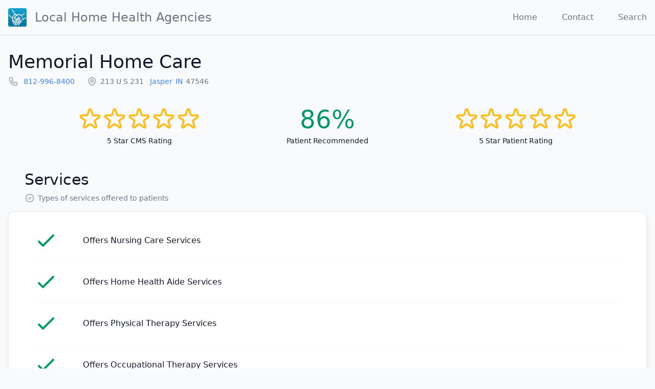

--- FILE ---
content_type: text/html; charset=utf-8
request_url: https://local-home-health.com/agency/157222-memorial-home-care
body_size: 8279
content:
<!DOCTYPE html><html lang="en"><head><meta charSet="utf-8"/><meta name="viewport" content="width=device-width, initial-scale=1, shrink-to-fit=no"/><link rel="apple-touch-icon" sizes="57x57" href="/images/icon-57x57.png"/><link rel="apple-touch-icon" sizes="60x60" href="/images/icon-60x60.png"/><link rel="apple-touch-icon" sizes="72x72" href="/images/icon-72x72.png"/><link rel="apple-touch-icon" sizes="76x76" href="/images/icon-76x76.png"/><link rel="apple-touch-icon" sizes="114x114" href="/images/icon-114x114.png"/><link rel="apple-touch-icon" sizes="120x120" href="/images/icon-120x120.png"/><link rel="apple-touch-icon" sizes="144x144" href="/images/icon-144x144.png"/><link rel="apple-touch-icon" sizes="152x152" href="/images/icon-152x152.png"/><link rel="apple-touch-icon" sizes="180x180" href="/images/icon-180x180.png"/><link rel="icon" type="image/png" sizes="192x192" href="/images/icon-192x192.png"/><link rel="icon" type="image/png" sizes="96x96" href="/images/favicon-96x96.png"/><link rel="icon" type="image/png" sizes="32x32" href="/images/favicon-32x32.png"/><link rel="icon" type="image/png" sizes="16x16" href="/images/favicon-16x16.png"/><meta property="og:image" content="https://local-home-health.com/images/thumbnail.jpg"/><meta property="og:image:type" content="image/jpeg"/><meta property="og:image:width" content="1200"/><meta property="og:image:height" content="630"/><link rel="manifest" href="/manifest.json"/><meta name="msapplication-TileColor" content="#ffffff"/><meta name="msapplication-TileImage" content="/images/ms-icon-144x144.png"/><meta name="theme-color" content="#ffffff"/><script data-ad-client="ca-pub-2680194687384513" async="" src="https://pagead2.googlesyndication.com/pagead/js/adsbygoogle.js"></script><title>Memorial Home Care</title><meta name="description" content="Memorial Home Care is a home health agency located in Jasper, Indiana"/><script type="application/ld+json">{"@context":"https://schema.org","@type":"MedicalOrganization","@id":"/agency/157222-memorial-home-care","name":"Memorial Home Care","foundingDate":"1991-08-28","address":{"@type":"PostalAddress","streetAddress":"213 U S 231","addressLocality":"Jasper","addressRegion":"Indiana","postalCode":"47546","addressCountry":"US"},"url":"/agency/157222-memorial-home-care","telephone":"8129968400","medicalSpecialty":"https://schema.org/Nursing","aggregateRating":{"@type":"AggregateRating","reviewCount":242,"ratingValue":5},"hasOfferCatalog":{"@type":"OfferCatalog","name":"Home Health Services Offered","itemListElement":[]},"areaServed":[{"@type":"AdministrativeArea","address":{"postalCode":"45742"}},{"@type":"AdministrativeArea","address":{"postalCode":"45746"}},{"@type":"AdministrativeArea","address":{"postalCode":"47116"}},{"@type":"AdministrativeArea","address":{"postalCode":"47118"}},{"@type":"AdministrativeArea","address":{"postalCode":"47140"}},{"@type":"AdministrativeArea","address":{"postalCode":"47175"}},{"@type":"AdministrativeArea","address":{"postalCode":"47432"}},{"@type":"AdministrativeArea","address":{"postalCode":"47452"}},{"@type":"AdministrativeArea","address":{"postalCode":"47454"}},{"@type":"AdministrativeArea","address":{"postalCode":"47469"}},{"@type":"AdministrativeArea","address":{"postalCode":"47501"}},{"@type":"AdministrativeArea","address":{"postalCode":"47513"}},{"@type":"AdministrativeArea","address":{"postalCode":"47515"}},{"@type":"AdministrativeArea","address":{"postalCode":"47519"}},{"@type":"AdministrativeArea","address":{"postalCode":"47521"}},{"@type":"AdministrativeArea","address":{"postalCode":"47522"}},{"@type":"AdministrativeArea","address":{"postalCode":"47523"}},{"@type":"AdministrativeArea","address":{"postalCode":"47524"}},{"@type":"AdministrativeArea","address":{"postalCode":"47527"}},{"@type":"AdministrativeArea","address":{"postalCode":"47531"}},{"@type":"AdministrativeArea","address":{"postalCode":"47532"}},{"@type":"AdministrativeArea","address":{"postalCode":"47537"}},{"@type":"AdministrativeArea","address":{"postalCode":"47541"}},{"@type":"AdministrativeArea","address":{"postalCode":"47542"}},{"@type":"AdministrativeArea","address":{"postalCode":"47545"}},{"@type":"AdministrativeArea","address":{"postalCode":"47546"}},{"@type":"AdministrativeArea","address":{"postalCode":"47547"}},{"@type":"AdministrativeArea","address":{"postalCode":"47553"}},{"@type":"AdministrativeArea","address":{"postalCode":"47556"}},{"@type":"AdministrativeArea","address":{"postalCode":"47558"}},{"@type":"AdministrativeArea","address":{"postalCode":"47562"}},{"@type":"AdministrativeArea","address":{"postalCode":"47564"}},{"@type":"AdministrativeArea","address":{"postalCode":"47567"}},{"@type":"AdministrativeArea","address":{"postalCode":"47575"}},{"@type":"AdministrativeArea","address":{"postalCode":"47576"}},{"@type":"AdministrativeArea","address":{"postalCode":"47577"}},{"@type":"AdministrativeArea","address":{"postalCode":"47579"}},{"@type":"AdministrativeArea","address":{"postalCode":"47581"}},{"@type":"AdministrativeArea","address":{"postalCode":"47584"}},{"@type":"AdministrativeArea","address":{"postalCode":"47585"}},{"@type":"AdministrativeArea","address":{"postalCode":"47590"}},{"@type":"AdministrativeArea","address":{"postalCode":"47598"}},{"@type":"AdministrativeArea","address":{"postalCode":"47611"}},{"@type":"AdministrativeArea","address":{"postalCode":"47660"}}]}</script><meta name="next-head-count" content="27"/><link rel="preload" href="/_next/static/css/aa721eda25abcf9b57a9.css" as="style"/><link rel="stylesheet" href="/_next/static/css/aa721eda25abcf9b57a9.css" data-n-g=""/><noscript data-n-css=""></noscript><link rel="preload" href="/_next/static/chunks/webpack-90eac219b86e161ac35c.js" as="script"/><link rel="preload" href="/_next/static/chunks/framework-61a2b52ccabc94aeb28a.js" as="script"/><link rel="preload" href="/_next/static/chunks/654-f28389d3ee256b376702.js" as="script"/><link rel="preload" href="/_next/static/chunks/433-3dc1916e98931695aced.js" as="script"/><link rel="preload" href="/_next/static/chunks/main-f6df4a4fc52e11b75c6e.js" as="script"/><link rel="preload" href="/_next/static/chunks/909-c90c44ee3f732f9cb8f5.js" as="script"/><link rel="preload" href="/_next/static/chunks/pages/_app-a91d51848134edef49a2.js" as="script"/><link rel="preload" href="/_next/static/chunks/22-69fb9177e73bc54b2767.js" as="script"/><link rel="preload" href="/_next/static/chunks/602-6a29409e54b8e16a5071.js" as="script"/><link rel="preload" href="/_next/static/chunks/pages/agency/%5Bslug%5D-517390121a895692f9e0.js" as="script"/></head><body class="font-sans antialiased bg-gray-50 text-gray-900"><div id="__next"><header class="container mx-auto flex flex-nowrap justify-between items-center p-4 border-b border-gray-300"><h1 class="font-thin flex items-center nowrap"><a class="flex items-center text-gray-500 hover:text-gray-900" href="/"><div style="display:inline-block;max-width:100%;overflow:hidden;position:relative;box-sizing:border-box;margin:0"><div style="box-sizing:border-box;display:block;max-width:100%"><img style="max-width:100%;display:block;margin:0;border:none;padding:0" alt="" aria-hidden="true" role="presentation" src="[data-uri]"/></div><noscript><img alt="Local Home Health Agencies" srcSet="/_next/image?url=%2Fimages%2Ficon-72x72.png&amp;w=48&amp;q=75 1x, /_next/image?url=%2Fimages%2Ficon-72x72.png&amp;w=96&amp;q=75 2x" src="/images/icon-72x72.png" decoding="async" style="position:absolute;top:0;left:0;bottom:0;right:0;box-sizing:border-box;padding:0;border:none;margin:auto;display:block;width:0;height:0;min-width:100%;max-width:100%;min-height:100%;max-height:100%" class="block"/></noscript><img alt="Local Home Health Agencies" src="[data-uri]" decoding="async" class="block" style="position:absolute;top:0;left:0;bottom:0;right:0;box-sizing:border-box;padding:0;border:none;margin:auto;display:block;width:0;height:0;min-width:100%;max-width:100%;min-height:100%;max-height:100%"/></div><span class="ml-4 text-xl md:text-2xl text-center hidden sm:block">Local Home Health <span class="hidden md:inline">Agencies</span></span></a></h1><nav class="flex"><a class="ml-6 md:ml-8 xl:ml-12 text-gray-500 hover:text-gray-900 hidden sm:inline" href="/">Home</a><a class="ml-6 md:ml-8 xl:ml-12 text-gray-500 hover:text-gray-900 " href="/contact">Contact</a><a class="ml-6 md:ml-8 xl:ml-12 text-gray-500 hover:text-gray-900 " href="/search">Search</a></nav></header><main class="container mx-auto my-8 px-4"><div><header class="mb-8"><h1 class="text-2xl font-thin text-gray-900 sm:text-4xl"><a class="text-current hover:text-current" href="/agency/157222-memorial-home-care">Memorial Home Care</a></h1><div class="mt-1 flex flex-col sm:flex-row sm:flex-wrap sm:mt-0 sm:space-x-6"><div class="mt-2 flex items-center text-sm text-gray-500"><svg xmlns="http://www.w3.org/2000/svg" fill="none" viewBox="0 0 24 24" stroke="currentColor" class="w-5 h-5 text-gray-400"><path stroke-linecap="round" stroke-linejoin="round" stroke-width="2" d="M3 5a2 2 0 012-2h3.28a1 1 0 01.948.684l1.498 4.493a1 1 0 01-.502 1.21l-2.257 1.13a11.042 11.042 0 005.516 5.516l1.13-2.257a1 1 0 011.21-.502l4.493 1.498a1 1 0 01.684.949V19a2 2 0 01-2 2h-1C9.716 21 3 14.284 3 6V5z"></path></svg><span class="ml-1.5"><a class="pl-1" href="tel:8129968400">812-996-8400</a></span></div><div class="mt-2 flex items-center text-sm text-gray-500"><svg xmlns="http://www.w3.org/2000/svg" fill="none" viewBox="0 0 24 24" stroke="currentColor" class="w-5 h-5 text-gray-400"><path stroke-linecap="round" stroke-linejoin="round" stroke-width="2" d="M17.657 16.657L13.414 20.9a1.998 1.998 0 01-2.827 0l-4.244-4.243a8 8 0 1111.314 0z"></path><path stroke-linecap="round" stroke-linejoin="round" stroke-width="2" d="M15 11a3 3 0 11-6 0 3 3 0 016 0z"></path></svg><span class="ml-1.5"><span class="capitalize nowrap mr-2">213 u s 231</span><span class="inline-block nowrap"><a class="pl-1 nowrap mr-1.5" href="/directory/indiana/jasper">Jasper</a><a class="nowrap mr-1.5" href="/directory/indiana">IN</a><span class="mr-1.5">47546</span></span></span></div></div></header><div class="flex flex-col justify-evenly text-sm md:flex-row"><div class="flex flex-col mx-8 mb-4 md:mb-0"><div class="flex justify-center items-center h-16"><svg xmlns="http://www.w3.org/2000/svg" fill="none" viewBox="0 0 24 24" stroke="currentColor" class="w-12 h-12 text-yellow-400"><path stroke-linecap="round" stroke-linejoin="round" stroke-width="2" d="M11.049 2.927c.3-.921 1.603-.921 1.902 0l1.519 4.674a1 1 0 00.95.69h4.915c.969 0 1.371 1.24.588 1.81l-3.976 2.888a1 1 0 00-.363 1.118l1.518 4.674c.3.922-.755 1.688-1.538 1.118l-3.976-2.888a1 1 0 00-1.176 0l-3.976 2.888c-.783.57-1.838-.197-1.538-1.118l1.518-4.674a1 1 0 00-.363-1.118l-3.976-2.888c-.784-.57-.38-1.81.588-1.81h4.914a1 1 0 00.951-.69l1.519-4.674z"></path></svg><svg xmlns="http://www.w3.org/2000/svg" fill="none" viewBox="0 0 24 24" stroke="currentColor" class="w-12 h-12 text-yellow-400"><path stroke-linecap="round" stroke-linejoin="round" stroke-width="2" d="M11.049 2.927c.3-.921 1.603-.921 1.902 0l1.519 4.674a1 1 0 00.95.69h4.915c.969 0 1.371 1.24.588 1.81l-3.976 2.888a1 1 0 00-.363 1.118l1.518 4.674c.3.922-.755 1.688-1.538 1.118l-3.976-2.888a1 1 0 00-1.176 0l-3.976 2.888c-.783.57-1.838-.197-1.538-1.118l1.518-4.674a1 1 0 00-.363-1.118l-3.976-2.888c-.784-.57-.38-1.81.588-1.81h4.914a1 1 0 00.951-.69l1.519-4.674z"></path></svg><svg xmlns="http://www.w3.org/2000/svg" fill="none" viewBox="0 0 24 24" stroke="currentColor" class="w-12 h-12 text-yellow-400"><path stroke-linecap="round" stroke-linejoin="round" stroke-width="2" d="M11.049 2.927c.3-.921 1.603-.921 1.902 0l1.519 4.674a1 1 0 00.95.69h4.915c.969 0 1.371 1.24.588 1.81l-3.976 2.888a1 1 0 00-.363 1.118l1.518 4.674c.3.922-.755 1.688-1.538 1.118l-3.976-2.888a1 1 0 00-1.176 0l-3.976 2.888c-.783.57-1.838-.197-1.538-1.118l1.518-4.674a1 1 0 00-.363-1.118l-3.976-2.888c-.784-.57-.38-1.81.588-1.81h4.914a1 1 0 00.951-.69l1.519-4.674z"></path></svg><svg xmlns="http://www.w3.org/2000/svg" fill="none" viewBox="0 0 24 24" stroke="currentColor" class="w-12 h-12 text-yellow-400"><path stroke-linecap="round" stroke-linejoin="round" stroke-width="2" d="M11.049 2.927c.3-.921 1.603-.921 1.902 0l1.519 4.674a1 1 0 00.95.69h4.915c.969 0 1.371 1.24.588 1.81l-3.976 2.888a1 1 0 00-.363 1.118l1.518 4.674c.3.922-.755 1.688-1.538 1.118l-3.976-2.888a1 1 0 00-1.176 0l-3.976 2.888c-.783.57-1.838-.197-1.538-1.118l1.518-4.674a1 1 0 00-.363-1.118l-3.976-2.888c-.784-.57-.38-1.81.588-1.81h4.914a1 1 0 00.951-.69l1.519-4.674z"></path></svg><svg xmlns="http://www.w3.org/2000/svg" fill="none" viewBox="0 0 24 24" stroke="currentColor" class="w-12 h-12 text-yellow-400"><path stroke-linecap="round" stroke-linejoin="round" stroke-width="2" d="M11.049 2.927c.3-.921 1.603-.921 1.902 0l1.519 4.674a1 1 0 00.95.69h4.915c.969 0 1.371 1.24.588 1.81l-3.976 2.888a1 1 0 00-.363 1.118l1.518 4.674c.3.922-.755 1.688-1.538 1.118l-3.976-2.888a1 1 0 00-1.176 0l-3.976 2.888c-.783.57-1.838-.197-1.538-1.118l1.518-4.674a1 1 0 00-.363-1.118l-3.976-2.888c-.784-.57-.38-1.81.588-1.81h4.914a1 1 0 00.951-.69l1.519-4.674z"></path></svg></div><div class="text-center">5<!-- --> Star <abbr>CMS</abbr> Rating</div></div><div class="flex flex-col mx-8 mb-4 md:mb-0"><div class="flex justify-center items-center h-16 text-5xl text-green-600">86%</div><div class="text-center">Patient Recommended</div></div><div class="flex flex-col mx-8 mb-4 md:mb-0"><div class="flex justify-center items-center h-16"><svg xmlns="http://www.w3.org/2000/svg" fill="none" viewBox="0 0 24 24" stroke="currentColor" class="w-12 h-12 text-yellow-400"><path stroke-linecap="round" stroke-linejoin="round" stroke-width="2" d="M11.049 2.927c.3-.921 1.603-.921 1.902 0l1.519 4.674a1 1 0 00.95.69h4.915c.969 0 1.371 1.24.588 1.81l-3.976 2.888a1 1 0 00-.363 1.118l1.518 4.674c.3.922-.755 1.688-1.538 1.118l-3.976-2.888a1 1 0 00-1.176 0l-3.976 2.888c-.783.57-1.838-.197-1.538-1.118l1.518-4.674a1 1 0 00-.363-1.118l-3.976-2.888c-.784-.57-.38-1.81.588-1.81h4.914a1 1 0 00.951-.69l1.519-4.674z"></path></svg><svg xmlns="http://www.w3.org/2000/svg" fill="none" viewBox="0 0 24 24" stroke="currentColor" class="w-12 h-12 text-yellow-400"><path stroke-linecap="round" stroke-linejoin="round" stroke-width="2" d="M11.049 2.927c.3-.921 1.603-.921 1.902 0l1.519 4.674a1 1 0 00.95.69h4.915c.969 0 1.371 1.24.588 1.81l-3.976 2.888a1 1 0 00-.363 1.118l1.518 4.674c.3.922-.755 1.688-1.538 1.118l-3.976-2.888a1 1 0 00-1.176 0l-3.976 2.888c-.783.57-1.838-.197-1.538-1.118l1.518-4.674a1 1 0 00-.363-1.118l-3.976-2.888c-.784-.57-.38-1.81.588-1.81h4.914a1 1 0 00.951-.69l1.519-4.674z"></path></svg><svg xmlns="http://www.w3.org/2000/svg" fill="none" viewBox="0 0 24 24" stroke="currentColor" class="w-12 h-12 text-yellow-400"><path stroke-linecap="round" stroke-linejoin="round" stroke-width="2" d="M11.049 2.927c.3-.921 1.603-.921 1.902 0l1.519 4.674a1 1 0 00.95.69h4.915c.969 0 1.371 1.24.588 1.81l-3.976 2.888a1 1 0 00-.363 1.118l1.518 4.674c.3.922-.755 1.688-1.538 1.118l-3.976-2.888a1 1 0 00-1.176 0l-3.976 2.888c-.783.57-1.838-.197-1.538-1.118l1.518-4.674a1 1 0 00-.363-1.118l-3.976-2.888c-.784-.57-.38-1.81.588-1.81h4.914a1 1 0 00.951-.69l1.519-4.674z"></path></svg><svg xmlns="http://www.w3.org/2000/svg" fill="none" viewBox="0 0 24 24" stroke="currentColor" class="w-12 h-12 text-yellow-400"><path stroke-linecap="round" stroke-linejoin="round" stroke-width="2" d="M11.049 2.927c.3-.921 1.603-.921 1.902 0l1.519 4.674a1 1 0 00.95.69h4.915c.969 0 1.371 1.24.588 1.81l-3.976 2.888a1 1 0 00-.363 1.118l1.518 4.674c.3.922-.755 1.688-1.538 1.118l-3.976-2.888a1 1 0 00-1.176 0l-3.976 2.888c-.783.57-1.838-.197-1.538-1.118l1.518-4.674a1 1 0 00-.363-1.118l-3.976-2.888c-.784-.57-.38-1.81.588-1.81h4.914a1 1 0 00.951-.69l1.519-4.674z"></path></svg><svg xmlns="http://www.w3.org/2000/svg" fill="none" viewBox="0 0 24 24" stroke="currentColor" class="w-12 h-12 text-yellow-400"><path stroke-linecap="round" stroke-linejoin="round" stroke-width="2" d="M11.049 2.927c.3-.921 1.603-.921 1.902 0l1.519 4.674a1 1 0 00.95.69h4.915c.969 0 1.371 1.24.588 1.81l-3.976 2.888a1 1 0 00-.363 1.118l1.518 4.674c.3.922-.755 1.688-1.538 1.118l-3.976-2.888a1 1 0 00-1.176 0l-3.976 2.888c-.783.57-1.838-.197-1.538-1.118l1.518-4.674a1 1 0 00-.363-1.118l-3.976-2.888c-.784-.57-.38-1.81.588-1.81h4.914a1 1 0 00.951-.69l1.519-4.674z"></path></svg></div><div class="text-center">5<!-- --> Star Patient Rating</div></div></div><section id="services" class="mt-12"><header class="px-8 pb-4  leading-none"><h1 class="text-2xl font-thin text-gray-900 sm:text-3xl">Services</h1><div class="mt-1 flex flex-col sm:flex-row sm:flex-wrap sm:mt-0 sm:space-x-6"><div class="mt-2 flex items-center text-sm text-gray-500"><svg xmlns="http://www.w3.org/2000/svg" fill="none" viewBox="0 0 24 24" stroke="currentColor" class="w-5 h-5 text-gray-400"><path stroke-linecap="round" stroke-linejoin="round" stroke-width="2" d="M9 12l2 2 4-4m6 2a9 9 0 11-18 0 9 9 0 0118 0z"></path></svg><span class="ml-1.5"><span>Types of services offered to patients</span></span></div></div></header><div class="p-4 bg-white border rounded-lg shadow-lg "><div class="px-4 mx-4"><table class="w-full"><tbody class="divide divide-y divide-gray-50"><tr class=""><td class="w-24 py-4"><svg xmlns="http://www.w3.org/2000/svg" fill="none" viewBox="0 0 24 24" stroke="currentColor" class="w-12 h-12 text-green-600"><path stroke-linecap="round" stroke-linejoin="round" stroke-width="2" d="M5 13l4 4L19 7"></path></svg></td><td class="text-base">Offers Nursing Care Services</td></tr><tr class=""><td class="w-24 py-4"><svg xmlns="http://www.w3.org/2000/svg" fill="none" viewBox="0 0 24 24" stroke="currentColor" class="w-12 h-12 text-green-600"><path stroke-linecap="round" stroke-linejoin="round" stroke-width="2" d="M5 13l4 4L19 7"></path></svg></td><td class="text-base">Offers Home Health Aide Services</td></tr><tr class=""><td class="w-24 py-4"><svg xmlns="http://www.w3.org/2000/svg" fill="none" viewBox="0 0 24 24" stroke="currentColor" class="w-12 h-12 text-green-600"><path stroke-linecap="round" stroke-linejoin="round" stroke-width="2" d="M5 13l4 4L19 7"></path></svg></td><td class="text-base">Offers Physical Therapy Services</td></tr><tr class=""><td class="w-24 py-4"><svg xmlns="http://www.w3.org/2000/svg" fill="none" viewBox="0 0 24 24" stroke="currentColor" class="w-12 h-12 text-green-600"><path stroke-linecap="round" stroke-linejoin="round" stroke-width="2" d="M5 13l4 4L19 7"></path></svg></td><td class="text-base">Offers Occupational Therapy Services</td></tr><tr class=""><td class="w-24 py-4"><svg xmlns="http://www.w3.org/2000/svg" fill="none" viewBox="0 0 24 24" stroke="currentColor" class="w-12 h-12 text-green-600"><path stroke-linecap="round" stroke-linejoin="round" stroke-width="2" d="M5 13l4 4L19 7"></path></svg></td><td class="text-base">Offers Speech Pathology Services</td></tr><tr class=""><td class="w-24 py-4"><svg xmlns="http://www.w3.org/2000/svg" fill="none" viewBox="0 0 24 24" stroke="currentColor" class="w-12 h-12 text-green-600"><path stroke-linecap="round" stroke-linejoin="round" stroke-width="2" d="M5 13l4 4L19 7"></path></svg></td><td class="text-base">Offers Medical Social Services</td></tr></tbody></table></div></div></section><section id="ratings" class="mt-12"><header class="px-8 pb-4  leading-none"><h1 class="text-2xl font-thin text-gray-900 sm:text-3xl">Ratings</h1><div class="mt-1 flex flex-col sm:flex-row sm:flex-wrap sm:mt-0 sm:space-x-6"><div class="mt-2 flex items-center text-sm text-gray-500"><svg xmlns="http://www.w3.org/2000/svg" fill="none" viewBox="0 0 24 24" stroke="currentColor" class="w-5 h-5 text-gray-400"><path stroke-linecap="round" stroke-linejoin="round" stroke-width="2" d="M11.049 2.927c.3-.921 1.603-.921 1.902 0l1.519 4.674a1 1 0 00.95.69h4.915c.969 0 1.371 1.24.588 1.81l-3.976 2.888a1 1 0 00-.363 1.118l1.518 4.674c.3.922-.755 1.688-1.538 1.118l-3.976-2.888a1 1 0 00-1.176 0l-3.976 2.888c-.783.57-1.838-.197-1.538-1.118l1.518-4.674a1 1 0 00-.363-1.118l-3.976-2.888c-.784-.57-.38-1.81.588-1.81h4.914a1 1 0 00.951-.69l1.519-4.674z"></path></svg><span class="ml-1.5"><span>HHCAHPS Survey Result Star Ratings</span></span></div></div></header><div class="p-4 bg-white border rounded-lg shadow-lg "><div class="px-4"><table class="w-full"><tbody class="divide divide-y divide-gray-50"><tr><td class="w-24 py-5 leading-none text-center align-middle"><span class="text-5xl">5</span></td><td class="p-5 text-base leading-tight align-middle"><div class="max-w-prose"><div class="">HHCAHPS Survey Summary Star Rating</div></div></td></tr><tr><td class="w-24 py-5 leading-none text-center align-middle"><span class="text-5xl">5</span></td><td class="p-5 text-base leading-tight align-middle"><div class="max-w-prose"><div class="">Star Rating for health team gave care in a professional way</div></div></td></tr><tr><td class="w-24 py-5 leading-none text-center align-middle"><span class="text-5xl">94</span></td><td class="p-5 text-base leading-tight align-middle"><div class="max-w-prose"><div class="">Percent of patients who reported that their home health team communicated well with them</div></div></td></tr><tr><td class="w-24 py-5 leading-none text-center align-middle"><span class="text-5xl">5</span></td><td class="p-5 text-base leading-tight align-middle"><div class="max-w-prose"><div class="">Star Rating for health team communicated well with them</div></div></td></tr><tr><td class="w-24 py-5 leading-none text-center align-middle"><span class="text-5xl">89</span></td><td class="p-5 text-base leading-tight align-middle"><div class="max-w-prose"><div class="">Percent of patients who reported that their home health team communicated well with them</div></div></td></tr><tr><td class="w-24 py-5 leading-none text-center align-middle"><span class="text-5xl">5</span></td><td class="p-5 text-base leading-tight align-middle"><div class="max-w-prose"><div class="">Star Rating team discussed medicines, pain, and home safety</div></div></td></tr><tr><td class="w-24 py-5 leading-none text-center align-middle"><span class="text-5xl">88</span></td><td class="p-5 text-base leading-tight align-middle"><div class="max-w-prose"><div class="">Percent of patients who reported that their home health team discussed medicines, pain, and home safety with them</div></div></td></tr><tr><td class="w-24 py-5 leading-none text-center align-middle"><span class="text-5xl">5</span></td><td class="p-5 text-base leading-tight align-middle"><div class="max-w-prose"><div class="">Star Rating for how patients rated overall care from agency</div></div></td></tr><tr><td class="w-24 py-5 leading-none text-center align-middle"><span class="text-5xl">89</span></td><td class="p-5 text-base leading-tight align-middle"><div class="max-w-prose"><div class="">Percent of patients who gave their home health agency a rating of 9 or 10 on a scale from 0 (lowest) to 10 (highest)</div></div></td></tr><tr><td class="w-24 py-5 leading-none text-center align-middle"><span class="text-5xl">86</span></td><td class="p-5 text-base leading-tight align-middle"><div class="max-w-prose"><div class="">Percent of patients who reported YES, they would definitely recommend the home health agency to friends and family</div></div></td></tr><tr><td class="w-24 py-5 leading-none text-center align-middle"><span class="text-3xl">242</span></td><td class="p-5 text-base leading-tight align-middle"><div class="max-w-prose"><div class="">Number of completed surveys</div></div></td></tr><tr><td class="w-24 py-5 leading-none text-center align-middle"><span class="text-5xl">39</span></td><td class="p-5 text-base leading-tight align-middle"><div class="max-w-prose"><div class="">Response rate</div></div></td></tr></tbody></table></div></div></section><section id="quality-measures" class="mt-12"><header class="px-8 pb-4  leading-none"><h1 class="text-2xl font-thin text-gray-900 sm:text-3xl">Quality Measures</h1><div class="mt-1 flex flex-col sm:flex-row sm:flex-wrap sm:mt-0 sm:space-x-6"><div class="mt-2 flex items-center text-sm text-gray-500"><svg xmlns="http://www.w3.org/2000/svg" fill="none" viewBox="0 0 24 24" stroke="currentColor" class="w-5 h-5 text-gray-400"><path stroke-linecap="round" stroke-linejoin="round" stroke-width="2" d="M9 12l2 2 4-4m6 2a9 9 0 11-18 0 9 9 0 0118 0z"></path></svg><span class="ml-1.5"><span>HHCAHPS Process Quality Measures</span></span></div></div></header><div class="p-4 bg-white border rounded-lg shadow-lg "><div class="px-4"><table class="w-full"><tbody class="divide divide-y divide-gray-50"><tr><td class="w-24 py-6 leading-none text-center align-middle"><span class="text-xl">98.5</span></td><td class="p-5 text-base leading-tight align-middle"><div class="max-w-prose"><div>How often the home health team began their patients&#x27; care in a timely manner</div></div></td></tr><tr><td class="w-24 py-6 leading-none text-center align-middle"><span class="text-xl">99.9</span></td><td class="p-5 text-base leading-tight align-middle"><div class="max-w-prose"><div>How often the home health team taught patients (or their family caregivers) about their drugs</div></div></td></tr><tr><td class="w-24 py-6 leading-none text-center align-middle"><span class="text-xl">99.9</span></td><td class="p-5 text-base leading-tight align-middle"><div class="max-w-prose"><div>How often the home health team checked patients&#x27; risk of falling</div></div></td></tr><tr><td class="w-24 py-6 leading-none text-center align-middle"><span class="text-xl">97.9</span></td><td class="p-5 text-base leading-tight align-middle"><div class="max-w-prose"><div>How often the home health team checked patients for depression</div></div></td></tr><tr><td class="w-24 py-6 leading-none text-center align-middle"><span class="text-xl">62</span></td><td class="p-5 text-base leading-tight align-middle"><div class="max-w-prose"><div>How often the home health team determined whether patients received a flu shot for the current flu season</div></div></td></tr><tr><td class="w-24 py-6 leading-none text-center align-middle"><span class="text-xl">78</span></td><td class="p-5 text-base leading-tight align-middle"><div class="max-w-prose"><div>How often the home health team made sure that their patients received a pneumococcal vaccine (pneumonia shot)</div></div></td></tr><tr><td class="w-24 py-6 leading-none text-center align-middle"><span class="text-xl">99.4</span></td><td class="p-5 text-base leading-tight align-middle"><div class="max-w-prose"><div>With diabetes, how often the home health team got doctor&#x27;s orders, gave foot care, and taught patients about foot care</div></div></td></tr><tr><td class="w-24 py-6 leading-none text-center align-middle"><span class="text-xl">69.8</span></td><td class="p-5 text-base leading-tight align-middle"><div class="max-w-prose"><div>How often patients got better at walking or moving around</div></div></td></tr><tr><td class="w-24 py-6 leading-none text-center align-middle"><span class="text-xl">76.5</span></td><td class="p-5 text-base leading-tight align-middle"><div class="max-w-prose"><div>How often patients got better at getting in and out of bed</div></div></td></tr><tr><td class="w-24 py-6 leading-none text-center align-middle"><span class="text-xl">71.2</span></td><td class="p-5 text-base leading-tight align-middle"><div class="max-w-prose"><div>How often patients got better at bathing</div></div></td></tr><tr><td class="w-24 py-6 leading-none text-center align-middle"><span class="text-xl">68.2</span></td><td class="p-5 text-base leading-tight align-middle"><div class="max-w-prose"><div>How often patients&#x27; breathing improved</div></div></td></tr><tr><td class="w-24 py-6 leading-none text-center align-middle"><span class="text-xl">86.7</span></td><td class="p-5 text-base leading-tight align-middle"><div class="max-w-prose"><div>How often patients&#x27; wounds improved or healed after an operation</div></div></td></tr><tr><td class="w-24 py-6 leading-none text-center align-middle"><span class="text-xl">61.6</span></td><td class="p-5 text-base leading-tight align-middle"><div class="max-w-prose"><div>How often patients got better at taking their drugs correctly by mouth</div></div></td></tr><tr><td class="w-24 py-6 leading-none text-center align-middle"><span class="text-xl">16</span></td><td class="p-5 text-base leading-tight align-middle"><div class="max-w-prose"><div>How often home health patients had to be admitted to the hospital</div></div></td></tr><tr><td class="w-24 py-6 leading-none text-center align-middle"><span class="text-xl">16.2</span></td><td class="p-5 text-base leading-tight align-middle"><div class="max-w-prose"><div>How often patients receiving home health care needed urgent, unplanned care in the ER without being admitted</div></div></td></tr><tr><td class="w-24 py-6 leading-none text-center align-middle"><span class="text-xl">99.2</span></td><td class="p-5 text-base leading-tight align-middle"><div class="max-w-prose"><div>How often physician-recommended actions to address medication issues were completely timely</div></div></td></tr><tr><td class="w-24 py-6 leading-none text-center align-middle"><span class="text-xl">0.18</span></td><td class="p-5 text-base leading-tight align-middle"><div class="max-w-prose"><div>Changes in skin integrity post-acute care: pressure ulcer/injury</div></div></td></tr></tbody></table></div></div></section><section id="stats" class="mt-12"><header class="px-8 pb-4  leading-none"><h1 class="text-2xl font-thin text-gray-900 sm:text-3xl">Patient Outcome Statistics</h1><div class="mt-1 flex flex-col sm:flex-row sm:flex-wrap sm:mt-0 sm:space-x-6"><div class="mt-2 flex items-center text-sm text-gray-500"><svg xmlns="http://www.w3.org/2000/svg" fill="none" viewBox="0 0 24 24" stroke="currentColor" class="w-5 h-5 text-gray-400"><path stroke-linecap="round" stroke-linejoin="round" stroke-width="2" d="M9 12l2 2 4-4m6 2a9 9 0 11-18 0 9 9 0 0118 0z"></path></svg><span class="ml-1.5"><span>Rates of Discharge to Community and Potentially Preventable Readmissions</span></span></div></div></header><div class="p-4 bg-white border rounded-lg shadow-lg "><div class="px-4"><table class="w-full"><tbody class="divide divide-y divide-gray-50"><tr><td class="w-24 py-6 leading-none text-center align-middle"><span class="text-xl">715</span></td><td class="p-5 text-base leading-tight align-middle"><div class="max-w-prose"><div>Observed Number of Discharges to Community</div></div></td></tr><tr><td class="w-24 py-6 leading-none text-center align-middle"><span class="text-xl">856</span></td><td class="p-5 text-base leading-tight align-middle"><div class="max-w-prose"><div>Number of Eligible Stays for DTC Measure</div></div></td></tr><tr><td class="w-24 py-6 leading-none text-center align-middle"><span class="text-xl">83.53</span></td><td class="p-5 text-base leading-tight align-middle"><div class="max-w-prose"><div>Observed Discharge to Community Rate</div></div></td></tr><tr><td class="w-24 py-6 leading-none text-center align-middle"><span class="text-xl">88.2</span></td><td class="p-5 text-base leading-tight align-middle"><div class="max-w-prose"><div>Risk-Standardized Discharge to Community Rate</div></div></td></tr><tr><td class="w-24 py-6 leading-none text-center align-middle"><span class="text-xl">85.52</span></td><td class="p-5 text-base leading-tight align-middle"><div class="max-w-prose"><div>Lower Limit of the 95% Confidence Interval on the Risk- Standardized Discharge to Community Rate</div></div></td></tr><tr><td class="w-24 py-6 leading-none text-center align-middle"><span class="text-xl">1</span></td><td class="p-5 text-base leading-tight align-middle"><div class="max-w-prose"><div>DTC Comparative Performance Category</div><p class="text-sm font-light mt-2 opacity-80">Better Than National Rate</p></div></td></tr><tr><td class="w-24 py-6 leading-none text-center align-middle"><span class="text-xl">14</span></td><td class="p-5 text-base leading-tight align-middle"><div class="max-w-prose"><div>Observed Number of Potentially Preventable Readmissions Following Discharge</div></div></td></tr><tr><td class="w-24 py-6 leading-none text-center align-middle"><span class="text-xl">554</span></td><td class="p-5 text-base leading-tight align-middle"><div class="max-w-prose"><div>Number of Eligible Stays for PPR Measure</div></div></td></tr><tr><td class="w-24 py-6 leading-none text-center align-middle"><span class="text-xl">2.53</span></td><td class="p-5 text-base leading-tight align-middle"><div class="max-w-prose"><div>Observed Potentially Preventable Readmissions Rate</div></div></td></tr><tr><td class="w-24 py-6 leading-none text-center align-middle"><span class="text-xl">3.15</span></td><td class="p-5 text-base leading-tight align-middle"><div class="max-w-prose"><div>Risk-Standardized Potentially Preventable Readmissions Rate</div></div></td></tr><tr><td class="w-24 py-6 leading-none text-center align-middle"><span class="text-xl">2.37</span></td><td class="p-5 text-base leading-tight align-middle"><div class="max-w-prose"><div>Lower Limit of the 95% Confidence Interval on the Risk- Standardized Potentially Preventable Readmissions Rate</div></div></td></tr><tr><td class="w-24 py-6 leading-none text-center align-middle"><span class="text-xl">4.15</span></td><td class="p-5 text-base leading-tight align-middle"><div class="max-w-prose"><div>Upper Limit of the 95% Confidence Interval on the Risk- Standardized Potentially Preventable Readmissions Rate</div></div></td></tr><tr><td class="w-24 py-6 leading-none text-center align-middle"><span class="text-xl">2</span></td><td class="p-5 text-base leading-tight align-middle"><div class="max-w-prose"><div>PPR Comparative Performance Category</div><p class="text-sm font-light mt-2 opacity-80">Same As National Rate</p></div></td></tr><tr><td class="w-24 py-6 leading-none text-center align-middle"><span class="text-xl">0.99</span></td><td class="p-5 text-base leading-tight align-middle"><div class="max-w-prose"><div>How much Medicare spends on an episode of care at this agency, compared to Medicare spending across all agencies nationally</div></div></td></tr><tr><td class="w-24 py-6 leading-none text-center align-middle"><span class="text-xl">1,071</span></td><td class="p-5 text-base leading-tight align-middle"><div class="max-w-prose"><div>Number of episodes of care used to calculate how much Medicare spends on an episode of care at this agency, compared to Medicare spending across all agencies nationally</div></div></td></tr></tbody></table></div></div></section><section id="service-area" class="mt-12"><header class="px-8 pb-4  leading-none"><h1 class="text-2xl font-thin text-gray-900 sm:text-3xl">Service Area</h1><div class="mt-1 flex flex-col sm:flex-row sm:flex-wrap sm:mt-0 sm:space-x-6"><div class="mt-2 flex items-center text-sm text-gray-500"><svg xmlns="http://www.w3.org/2000/svg" fill="none" viewBox="0 0 24 24" stroke="currentColor" class="w-5 h-5 text-gray-400"><path stroke-linecap="round" stroke-linejoin="round" stroke-width="2" d="M17.657 16.657L13.414 20.9a1.998 1.998 0 01-2.827 0l-4.244-4.243a8 8 0 1111.314 0z"></path><path stroke-linecap="round" stroke-linejoin="round" stroke-width="2" d="M15 11a3 3 0 11-6 0 3 3 0 016 0z"></path></svg><span class="ml-1.5"><span>Areas Served by the Home Health Agency</span></span></div></div></header><div class="p-4 bg-white border rounded-lg shadow-lg "><div class="px-4"><table class="w-full"><tbody class="divide divide-y divide-gray-50"><tr class=""><td class="p-4 align-middle text-xl whitespace-nowrap nowrap"><a href="/directory/indiana/birdseye">Birdseye<!-- -->, <!-- -->IN</a></td><td class="p-4 align-middle text-sm w-full"><div class="max-w-prose">47513</div></td></tr><tr class=""><td class="p-4 align-middle text-xl whitespace-nowrap nowrap"><a href="/directory/indiana/bristow">Bristow<!-- -->, <!-- -->IN</a></td><td class="p-4 align-middle text-sm w-full"><div class="max-w-prose">47515</div></td></tr><tr class=""><td class="p-4 align-middle text-xl whitespace-nowrap nowrap"><a href="/directory/indiana/cannelburg">Cannelburg<!-- -->, <!-- -->IN</a></td><td class="p-4 align-middle text-sm w-full"><div class="max-w-prose">47519</div></td></tr><tr class=""><td class="p-4 align-middle text-xl whitespace-nowrap nowrap"><a href="/directory/indiana/celestine">Celestine<!-- -->, <!-- -->IN</a></td><td class="p-4 align-middle text-sm w-full"><div class="max-w-prose">47521</div></td></tr><tr class=""><td class="p-4 align-middle text-xl whitespace-nowrap nowrap"><a href="/directory/indiana/chrisney">Chrisney<!-- -->, <!-- -->IN</a></td><td class="p-4 align-middle text-sm w-full"><div class="max-w-prose">47611</div></td></tr><tr class=""><td class="p-4 align-middle text-xl whitespace-nowrap nowrap"><a href="/directory/indiana/crane">Crane<!-- -->, <!-- -->IN</a></td><td class="p-4 align-middle text-sm w-full"><div class="max-w-prose">47522</div></td></tr><tr class=""><td class="p-4 align-middle text-xl whitespace-nowrap nowrap"><a href="/directory/indiana/dale">Dale<!-- -->, <!-- -->IN</a></td><td class="p-4 align-middle text-sm w-full"><div class="max-w-prose">47523</div></td></tr><tr class=""><td class="p-4 align-middle text-xl whitespace-nowrap nowrap"><a href="/directory/indiana/decker">Decker<!-- -->, <!-- -->IN</a></td><td class="p-4 align-middle text-sm w-full"><div class="max-w-prose">47524</div></td></tr><tr class=""><td class="p-4 align-middle text-xl whitespace-nowrap nowrap"><a href="/directory/indiana/dubois">Dubois<!-- -->, <!-- -->IN</a></td><td class="p-4 align-middle text-sm w-full"><div class="max-w-prose">47527</div></td></tr><tr class=""><td class="p-4 align-middle text-xl whitespace-nowrap nowrap"><a href="/directory/indiana/eckerty">Eckerty<!-- -->, <!-- -->IN</a></td><td class="p-4 align-middle text-sm w-full"><div class="max-w-prose">47116</div></td></tr><tr class=""><td class="p-4 align-middle text-xl whitespace-nowrap nowrap"><a href="/directory/indiana/english">English<!-- -->, <!-- -->IN</a></td><td class="p-4 align-middle text-sm w-full"><div class="max-w-prose">47118</div></td></tr><tr class=""><td class="p-4 align-middle text-xl whitespace-nowrap nowrap"><a href="/directory/indiana/evanston">Evanston<!-- -->, <!-- -->IN</a></td><td class="p-4 align-middle text-sm w-full"><div class="max-w-prose">47531</div></td></tr><tr class=""><td class="p-4 align-middle text-xl whitespace-nowrap nowrap"><a href="/directory/indiana/ferdinand">Ferdinand<!-- -->, <!-- -->IN</a></td><td class="p-4 align-middle text-sm w-full"><div class="max-w-prose">47532</div></td></tr><tr class=""><td class="p-4 align-middle text-xl whitespace-nowrap nowrap"><a href="/directory/indiana/french-lick">French Lick<!-- -->, <!-- -->IN</a></td><td class="p-4 align-middle text-sm w-full"><div class="max-w-prose">47432</div></td></tr><tr class=""><td class="p-4 align-middle text-xl whitespace-nowrap nowrap"><a href="/directory/indiana/gentryville">Gentryville<!-- -->, <!-- -->IN</a></td><td class="p-4 align-middle text-sm w-full"><div class="max-w-prose">47537</div></td></tr><tr class=""><td class="p-4 align-middle text-xl whitespace-nowrap nowrap"><a href="/directory/indiana/holland">Holland<!-- -->, <!-- -->IN</a></td><td class="p-4 align-middle text-sm w-full"><div class="max-w-prose">47541</div></td></tr><tr class=""><td class="p-4 align-middle text-xl whitespace-nowrap nowrap"><a href="/directory/indiana/huntingburg">Huntingburg<!-- -->, <!-- -->IN</a></td><td class="p-4 align-middle text-sm w-full"><div class="max-w-prose">47542</div></td></tr><tr class=""><td class="p-4 align-middle text-xl whitespace-nowrap nowrap"><a href="/directory/indiana/ireland">Ireland<!-- -->, <!-- -->IN</a></td><td class="p-4 align-middle text-sm w-full"><div class="max-w-prose">47545</div></td></tr><tr class=""><td class="p-4 align-middle text-xl whitespace-nowrap nowrap"><a href="/directory/indiana/jasper">Jasper<!-- -->, <!-- -->IN</a></td><td class="p-4 align-middle text-sm w-full"><div class="max-w-prose">47546, 47547</div></td></tr><tr class=""><td class="p-4 align-middle text-xl whitespace-nowrap nowrap"><a href="/directory/indiana/loogootee">Loogootee<!-- -->, <!-- -->IN</a></td><td class="p-4 align-middle text-sm w-full"><div class="max-w-prose">47553</div></td></tr><tr class=""><td class="p-4 align-middle text-xl whitespace-nowrap nowrap"><a href="/directory/indiana/marengo">Marengo<!-- -->, <!-- -->IN</a></td><td class="p-4 align-middle text-sm w-full"><div class="max-w-prose">47140</div></td></tr><tr class=""><td class="p-4 align-middle text-xl whitespace-nowrap nowrap"><a href="/directory/indiana/mariah-hill">Mariah Hill<!-- -->, <!-- -->IN</a></td><td class="p-4 align-middle text-sm w-full"><div class="max-w-prose">47556</div></td></tr><tr class=""><td class="p-4 align-middle text-xl whitespace-nowrap nowrap"><a href="/directory/indiana/montgomery">Montgomery<!-- -->, <!-- -->IN</a></td><td class="p-4 align-middle text-sm w-full"><div class="max-w-prose">47558</div></td></tr><tr class=""><td class="p-4 align-middle text-xl whitespace-nowrap nowrap"><a href="/directory/indiana/oakland-city">Oakland City<!-- -->, <!-- -->IN</a></td><td class="p-4 align-middle text-sm w-full"><div class="max-w-prose">47660</div></td></tr><tr class=""><td class="p-4 align-middle text-xl whitespace-nowrap nowrap"><a href="/directory/indiana/odon">Odon<!-- -->, <!-- -->IN</a></td><td class="p-4 align-middle text-sm w-full"><div class="max-w-prose">47562</div></td></tr><tr class=""><td class="p-4 align-middle text-xl whitespace-nowrap nowrap"><a href="/directory/indiana/orleans">Orleans<!-- -->, <!-- -->IN</a></td><td class="p-4 align-middle text-sm w-full"><div class="max-w-prose">47452</div></td></tr><tr class=""><td class="p-4 align-middle text-xl whitespace-nowrap nowrap"><a href="/directory/indiana/otwell">Otwell<!-- -->, <!-- -->IN</a></td><td class="p-4 align-middle text-sm w-full"><div class="max-w-prose">47564</div></td></tr><tr class=""><td class="p-4 align-middle text-xl whitespace-nowrap nowrap"><a href="/directory/indiana/paoli">Paoli<!-- -->, <!-- -->IN</a></td><td class="p-4 align-middle text-sm w-full"><div class="max-w-prose">47454</div></td></tr><tr class=""><td class="p-4 align-middle text-xl whitespace-nowrap nowrap"><a href="/directory/indiana/petersburg">Petersburg<!-- -->, <!-- -->IN</a></td><td class="p-4 align-middle text-sm w-full"><div class="max-w-prose">47567</div></td></tr><tr class=""><td class="p-4 align-middle text-xl whitespace-nowrap nowrap"><a href="/directory/indiana/saint-anthony">Saint Anthony<!-- -->, <!-- -->IN</a></td><td class="p-4 align-middle text-sm w-full"><div class="max-w-prose">47575</div></td></tr><tr class=""><td class="p-4 align-middle text-xl whitespace-nowrap nowrap"><a href="/directory/indiana/saint-croix">Saint Croix<!-- -->, <!-- -->IN</a></td><td class="p-4 align-middle text-sm w-full"><div class="max-w-prose">47576</div></td></tr><tr class=""><td class="p-4 align-middle text-xl whitespace-nowrap nowrap"><a href="/directory/indiana/saint-meinrad">Saint Meinrad<!-- -->, <!-- -->IN</a></td><td class="p-4 align-middle text-sm w-full"><div class="max-w-prose">47577</div></td></tr><tr class=""><td class="p-4 align-middle text-xl whitespace-nowrap nowrap"><a href="/directory/indiana/santa-claus">Santa Claus<!-- -->, <!-- -->IN</a></td><td class="p-4 align-middle text-sm w-full"><div class="max-w-prose">47579</div></td></tr><tr class=""><td class="p-4 align-middle text-xl whitespace-nowrap nowrap"><a href="/directory/indiana/shoals">Shoals<!-- -->, <!-- -->IN</a></td><td class="p-4 align-middle text-sm w-full"><div class="max-w-prose">47581</div></td></tr><tr class=""><td class="p-4 align-middle text-xl whitespace-nowrap nowrap"><a href="/directory/indiana/spurgeon">Spurgeon<!-- -->, <!-- -->IN</a></td><td class="p-4 align-middle text-sm w-full"><div class="max-w-prose">47584</div></td></tr><tr class=""><td class="p-4 align-middle text-xl whitespace-nowrap nowrap"><a href="/directory/indiana/stendal">Stendal<!-- -->, <!-- -->IN</a></td><td class="p-4 align-middle text-sm w-full"><div class="max-w-prose">47585</div></td></tr><tr class=""><td class="p-4 align-middle text-xl whitespace-nowrap nowrap"><a href="/directory/indiana/taswell">Taswell<!-- -->, <!-- -->IN</a></td><td class="p-4 align-middle text-sm w-full"><div class="max-w-prose">47175</div></td></tr><tr class=""><td class="p-4 align-middle text-xl whitespace-nowrap nowrap"><a href="/directory/indiana/velpen">Velpen<!-- -->, <!-- -->IN</a></td><td class="p-4 align-middle text-sm w-full"><div class="max-w-prose">47590</div></td></tr><tr class=""><td class="p-4 align-middle text-xl whitespace-nowrap nowrap"><a href="/directory/indiana/washington">Washington<!-- -->, <!-- -->IN</a></td><td class="p-4 align-middle text-sm w-full"><div class="max-w-prose">47501</div></td></tr><tr class=""><td class="p-4 align-middle text-xl whitespace-nowrap nowrap"><a href="/directory/indiana/west-baden-springs">West Baden Springs<!-- -->, <!-- -->IN</a></td><td class="p-4 align-middle text-sm w-full"><div class="max-w-prose">47469</div></td></tr><tr class=""><td class="p-4 align-middle text-xl whitespace-nowrap nowrap"><a href="/directory/indiana/winslow">Winslow<!-- -->, <!-- -->IN</a></td><td class="p-4 align-middle text-sm w-full"><div class="max-w-prose">47598</div></td></tr><tr class=""><td class="p-4 align-middle text-xl whitespace-nowrap nowrap"><a href="/directory/ohio/little-hocking">Little Hocking<!-- -->, <!-- -->OH</a></td><td class="p-4 align-middle text-sm w-full"><div class="max-w-prose">45742</div></td></tr><tr class=""><td class="p-4 align-middle text-xl whitespace-nowrap nowrap"><a href="/directory/ohio/macksburg">Macksburg<!-- -->, <!-- -->OH</a></td><td class="p-4 align-middle text-sm w-full"><div class="max-w-prose">45746</div></td></tr></tbody></table></div></div></section></div></main><footer class="mt-16 text-base md:text-xs"><div class="container border-t border-solid pt-4 pb-8 border-gray-300 mx-auto"><div class="max-w-lg mx-auto text-center"><p class="py-1 flex w-full justify-around flex-col md:flex-row"><a class="block p-2" href="https://local-home-health.com/legal/TermsAndConditions.cfm">Terms and Conditions of Use</a><a class="block p-2" href="https://local-home-health.com/legal/PrivacyPolicy.cfm">Privacy Policy</a><a class="block p-2" href="https://local-home-health.com/legal/ContentGuidelines.cfm">Content Policies and Guidelines</a></p><p class="py-2">Agency data provided by Medicare&#x27;s Home Health Compare. Information on this website should not be construed as an endorsement or advertisement for any home health agency.</p><p class="py-2">Copyright ©2005-2026 The Local Network, LLC</p></div></div></footer><script defer="" src="https://static.cloudflareinsights.com/beacon.min.js" data-cf-beacon="{&quot;token&quot;: &quot;f5074a3337a649ae966caae56dfdb721&quot;}"></script></div><script id="__NEXT_DATA__" type="application/json">{"props":{"pageProps":{"agency":{"ccn":"157222","ownership_type_id":3,"name":"MEMORIAL HOME CARE","address":"213 U S 231","zip":"47546","phone":"8129968400","date_certified":"1991-08-28"},"geo":{"zip_code":"47546","zip_type":"S","city_name":"Jasper","city_slug":"jasper","city_type":"D","county_name":"Dubois","county_slug":"dubois","state_name":"Indiana","state_slug":"indiana","state_abbr":"IN","latitude":38.39544,"longitude":-86.932333},"qualityMeasures":[{"qm_id":1,"fn_id":null,"value":98.5},{"qm_id":2,"fn_id":null,"value":99.9},{"qm_id":3,"fn_id":null,"value":99.9},{"qm_id":4,"fn_id":null,"value":97.9},{"qm_id":5,"fn_id":null,"value":62},{"qm_id":6,"fn_id":null,"value":78},{"qm_id":7,"fn_id":null,"value":99.4},{"qm_id":8,"fn_id":null,"value":69.8},{"qm_id":9,"fn_id":null,"value":76.5},{"qm_id":10,"fn_id":null,"value":71.2},{"qm_id":11,"fn_id":null,"value":68.2},{"qm_id":12,"fn_id":null,"value":86.7},{"qm_id":13,"fn_id":null,"value":61.6},{"qm_id":14,"fn_id":null,"value":16},{"qm_id":15,"fn_id":null,"value":16.2},{"qm_id":16,"fn_id":null,"value":99.2},{"qm_id":17,"fn_id":null,"value":0.18}],"ratings":{"ccn":"157222","hhcahps_survey_summary_star_rating":5,"hhcahps_survey_summary_star_rating_footnote":null,"star_rating_for_health_team_gave_care_in_a_professional_way":5,"footnote_for_star_rating_for_gave_care_in_a_professional_way":null,"percent_of_patients_who_reported_that_their_home_health_team_gave_care_in_a_professional_way":94,"footnote_for_percent_of_patients_who_reported_that_their_home_health_team_gave_care_in_a_professional_way":null,"star_rating_for_health_team_communicated_well_with_them":5,"footnote_for_star_rating_for_communicated_well_with_them":null,"percent_of_patients_who_reported_that_their_home_health_team_communicated_well_with_them":89,"footnote_for_percent_of_patients_who_reported_that_their_home_health_team_communicated_well_with_them":null,"star_rating_team_discussed_medicines_pain_and_home_safety":5,"footnote_star_rating_discussed_medicines_pain_home_safety":null,"percent_of_patients_who_reported_that_their_home_health_team_discussed_medicines_pain_and_home_safety_with_them":88,"footnote_for_percent_of_patients_who_reported_that_their_home_health_team_discussed_medicines_pain_and_home_safety_with_them":null,"star_rating_for_how_patients_rated_overall_care_from_agency":5,"footnote_for_star_rating_for_overall_care_from_agency":null,"percent_of_patients_who_gave_their_home_health_agency_a_rating_of_9_or_10_on_a_scale_from_0_lowest_to_10_highest":89,"footnote_for_percent_of_patients_who_gave_their_home_health_agency_a_rating_of_9_or_10_on_a_scale_from_0_lowest_to_10_highest":null,"percent_of_patients_who_reported_yes_they_would_definitely_recommend_the_home_health_agency_to_friends_and_family":86,"footnote_for_percent_of_patients_who_reported_yes_they_would_definitely_recommend_the_home_health_agency_to_friends_and_family":null,"number_of_completed_surveys":242,"footnote_for_number_of_completed_surveys":null,"response_rate":39,"footnote_for_response_rate":null,"recommendedBucket":5,"professionalBucket":5,"communicationBucket":4,"medicineBucket":4},"services":{"mask":63},"stats":{"ccn":"157222","dtc_numerator":715,"dtc_denominator":856,"dtc_observed_rate":83.53,"dtc_risk_standardized_rate":88.2,"dtc_risk_standardized_rate_lower_limit":85.52,"dtc_risk_standardized_rate_upper_limit":90.64,"dtc_performance_categorization":1,"footnote_for_dtc_risk_standardized_rate":null,"ppr_numerator":14,"ppr_denominator":554,"ppr_observed_rate":2.53,"ppr_risk_standardized_rate":3.15,"ppr_risk_standardized_rate_lower_limit":2.37,"ppr_risk_standardized_rate_upper_limit":4.15,"ppr_performance_categorization":2,"footnote_for_ppr_risk_standardized_rate":null,"how_much_medicare_spends_on_an_episode_of_care_at_this_agency_compared_to_medicare_spending_across_all_agencies_nationally":0.99,"footnote_for_how_much_medicare_spends_on_an_episode_of_care_at_this_agency_compared_to_all_agencies_nationally":null,"no_of_episodes_to_calc_how_much_medicare_spends_per_episode_of_care_at_agency_compared_to_spending_at_all_agencies_national":1071},"serviceArea":[{"zip_code":"45742","state_slug":"ohio","state_name":"Ohio","state_abbr":"OH","city_slug":"little-hocking","city_name":"Little Hocking"},{"zip_code":"45746","state_slug":"ohio","state_name":"Ohio","state_abbr":"OH","city_slug":"macksburg","city_name":"Macksburg"},{"zip_code":"47116","state_slug":"indiana","state_name":"Indiana","state_abbr":"IN","city_slug":"eckerty","city_name":"Eckerty"},{"zip_code":"47118","state_slug":"indiana","state_name":"Indiana","state_abbr":"IN","city_slug":"english","city_name":"English"},{"zip_code":"47140","state_slug":"indiana","state_name":"Indiana","state_abbr":"IN","city_slug":"marengo","city_name":"Marengo"},{"zip_code":"47175","state_slug":"indiana","state_name":"Indiana","state_abbr":"IN","city_slug":"taswell","city_name":"Taswell"},{"zip_code":"47432","state_slug":"indiana","state_name":"Indiana","state_abbr":"IN","city_slug":"french-lick","city_name":"French Lick"},{"zip_code":"47452","state_slug":"indiana","state_name":"Indiana","state_abbr":"IN","city_slug":"orleans","city_name":"Orleans"},{"zip_code":"47454","state_slug":"indiana","state_name":"Indiana","state_abbr":"IN","city_slug":"paoli","city_name":"Paoli"},{"zip_code":"47469","state_slug":"indiana","state_name":"Indiana","state_abbr":"IN","city_slug":"west-baden-springs","city_name":"West Baden Springs"},{"zip_code":"47501","state_slug":"indiana","state_name":"Indiana","state_abbr":"IN","city_slug":"washington","city_name":"Washington"},{"zip_code":"47513","state_slug":"indiana","state_name":"Indiana","state_abbr":"IN","city_slug":"birdseye","city_name":"Birdseye"},{"zip_code":"47515","state_slug":"indiana","state_name":"Indiana","state_abbr":"IN","city_slug":"bristow","city_name":"Bristow"},{"zip_code":"47519","state_slug":"indiana","state_name":"Indiana","state_abbr":"IN","city_slug":"cannelburg","city_name":"Cannelburg"},{"zip_code":"47521","state_slug":"indiana","state_name":"Indiana","state_abbr":"IN","city_slug":"celestine","city_name":"Celestine"},{"zip_code":"47522","state_slug":"indiana","state_name":"Indiana","state_abbr":"IN","city_slug":"crane","city_name":"Crane"},{"zip_code":"47523","state_slug":"indiana","state_name":"Indiana","state_abbr":"IN","city_slug":"dale","city_name":"Dale"},{"zip_code":"47524","state_slug":"indiana","state_name":"Indiana","state_abbr":"IN","city_slug":"decker","city_name":"Decker"},{"zip_code":"47527","state_slug":"indiana","state_name":"Indiana","state_abbr":"IN","city_slug":"dubois","city_name":"Dubois"},{"zip_code":"47531","state_slug":"indiana","state_name":"Indiana","state_abbr":"IN","city_slug":"evanston","city_name":"Evanston"},{"zip_code":"47532","state_slug":"indiana","state_name":"Indiana","state_abbr":"IN","city_slug":"ferdinand","city_name":"Ferdinand"},{"zip_code":"47537","state_slug":"indiana","state_name":"Indiana","state_abbr":"IN","city_slug":"gentryville","city_name":"Gentryville"},{"zip_code":"47541","state_slug":"indiana","state_name":"Indiana","state_abbr":"IN","city_slug":"holland","city_name":"Holland"},{"zip_code":"47542","state_slug":"indiana","state_name":"Indiana","state_abbr":"IN","city_slug":"huntingburg","city_name":"Huntingburg"},{"zip_code":"47545","state_slug":"indiana","state_name":"Indiana","state_abbr":"IN","city_slug":"ireland","city_name":"Ireland"},{"zip_code":"47546","state_slug":"indiana","state_name":"Indiana","state_abbr":"IN","city_slug":"jasper","city_name":"Jasper"},{"zip_code":"47547","state_slug":"indiana","state_name":"Indiana","state_abbr":"IN","city_slug":"jasper","city_name":"Jasper"},{"zip_code":"47553","state_slug":"indiana","state_name":"Indiana","state_abbr":"IN","city_slug":"loogootee","city_name":"Loogootee"},{"zip_code":"47556","state_slug":"indiana","state_name":"Indiana","state_abbr":"IN","city_slug":"mariah-hill","city_name":"Mariah Hill"},{"zip_code":"47558","state_slug":"indiana","state_name":"Indiana","state_abbr":"IN","city_slug":"montgomery","city_name":"Montgomery"},{"zip_code":"47562","state_slug":"indiana","state_name":"Indiana","state_abbr":"IN","city_slug":"odon","city_name":"Odon"},{"zip_code":"47564","state_slug":"indiana","state_name":"Indiana","state_abbr":"IN","city_slug":"otwell","city_name":"Otwell"},{"zip_code":"47567","state_slug":"indiana","state_name":"Indiana","state_abbr":"IN","city_slug":"petersburg","city_name":"Petersburg"},{"zip_code":"47575","state_slug":"indiana","state_name":"Indiana","state_abbr":"IN","city_slug":"saint-anthony","city_name":"Saint Anthony"},{"zip_code":"47576","state_slug":"indiana","state_name":"Indiana","state_abbr":"IN","city_slug":"saint-croix","city_name":"Saint Croix"},{"zip_code":"47577","state_slug":"indiana","state_name":"Indiana","state_abbr":"IN","city_slug":"saint-meinrad","city_name":"Saint Meinrad"},{"zip_code":"47579","state_slug":"indiana","state_name":"Indiana","state_abbr":"IN","city_slug":"santa-claus","city_name":"Santa Claus"},{"zip_code":"47581","state_slug":"indiana","state_name":"Indiana","state_abbr":"IN","city_slug":"shoals","city_name":"Shoals"},{"zip_code":"47584","state_slug":"indiana","state_name":"Indiana","state_abbr":"IN","city_slug":"spurgeon","city_name":"Spurgeon"},{"zip_code":"47585","state_slug":"indiana","state_name":"Indiana","state_abbr":"IN","city_slug":"stendal","city_name":"Stendal"},{"zip_code":"47590","state_slug":"indiana","state_name":"Indiana","state_abbr":"IN","city_slug":"velpen","city_name":"Velpen"},{"zip_code":"47598","state_slug":"indiana","state_name":"Indiana","state_abbr":"IN","city_slug":"winslow","city_name":"Winslow"},{"zip_code":"47611","state_slug":"indiana","state_name":"Indiana","state_abbr":"IN","city_slug":"chrisney","city_name":"Chrisney"},{"zip_code":"47660","state_slug":"indiana","state_name":"Indiana","state_abbr":"IN","city_slug":"oakland-city","city_name":"Oakland City"}]},"__N_SSP":true},"page":"/agency/[slug]","query":{"slug":"157222-memorial-home-care"},"buildId":"IEBrWbzQvnMijhZ--RjRY","isFallback":false,"gssp":true}</script><script nomodule="" src="/_next/static/chunks/polyfills-8683bd742a84c1edd48c.js"></script><script src="/_next/static/chunks/webpack-90eac219b86e161ac35c.js" async=""></script><script src="/_next/static/chunks/framework-61a2b52ccabc94aeb28a.js" async=""></script><script src="/_next/static/chunks/654-f28389d3ee256b376702.js" async=""></script><script src="/_next/static/chunks/433-3dc1916e98931695aced.js" async=""></script><script src="/_next/static/chunks/main-f6df4a4fc52e11b75c6e.js" async=""></script><script src="/_next/static/chunks/909-c90c44ee3f732f9cb8f5.js" async=""></script><script src="/_next/static/chunks/pages/_app-a91d51848134edef49a2.js" async=""></script><script src="/_next/static/chunks/22-69fb9177e73bc54b2767.js" async=""></script><script src="/_next/static/chunks/602-6a29409e54b8e16a5071.js" async=""></script><script src="/_next/static/chunks/pages/agency/%5Bslug%5D-517390121a895692f9e0.js" async=""></script><script src="/_next/static/IEBrWbzQvnMijhZ--RjRY/_buildManifest.js" async=""></script><script src="/_next/static/IEBrWbzQvnMijhZ--RjRY/_ssgManifest.js" async=""></script></body></html>

--- FILE ---
content_type: application/javascript; charset=UTF-8
request_url: https://local-home-health.com/_next/static/chunks/pages/search-a3b2ac0249a9148aca4c.js
body_size: 3889
content:
(self.webpackChunk_N_E=self.webpackChunk_N_E||[]).push([[603],{5530:function(e,n,r){"use strict";r.d(n,{U:function(){return m}});var t=r(5893),c=r(6156),s=r(7757),o=r.n(s),a=r(2137),i=r(7375),u=r(4184),l=r.n(u),d=r(7294),h=r(3452);function f(e,n){var r=Object.keys(e);if(Object.getOwnPropertySymbols){var t=Object.getOwnPropertySymbols(e);n&&(t=t.filter((function(n){return Object.getOwnPropertyDescriptor(e,n).enumerable}))),r.push.apply(r,t)}return r}function p(e){for(var n=1;n<arguments.length;n++){var r=null!=arguments[n]?arguments[n]:{};n%2?f(Object(r),!0).forEach((function(n){(0,c.Z)(e,n,r[n])})):Object.getOwnPropertyDescriptors?Object.defineProperties(e,Object.getOwnPropertyDescriptors(r)):f(Object(r)).forEach((function(n){Object.defineProperty(e,n,Object.getOwnPropertyDescriptor(r,n))}))}return e}var m=function(e){var n=e.onSearch,r=e.placeholder,c=e.className,s=(0,i.Z)(e,["onSearch","placeholder","className"]),u=(0,d.useState)(""),f=u[0],m=u[1],j=function(){var e=(0,a.Z)(o().mark((function e(r){var t;return o().wrap((function(e){for(;;)switch(e.prev=e.next){case 0:t=r.target.value,m(t),n(t);case 3:case"end":return e.stop()}}),e)})));return function(n){return e.apply(this,arguments)}}();return(0,t.jsxs)("div",{className:"".concat(l()("flex flex-col",c)),children:[(0,t.jsxs)("label",{className:"mt-1 flex rounded-md shadow-sm items-center",title:r,children:[(0,t.jsx)("span",{className:"h-10 inline-flex items-center px-3 rounded-l-md border border-r-0 border-gray-300 bg-gray-50 text-gray-500 text-sm",children:(0,t.jsx)(h.Z,{name:"Search",className:"w-5 h-5 text-gray-500"})}),(0,t.jsx)("input",p(p({},s),{},{type:"search",id:"search",value:f,className:"h-10 focus:ring-blue-500 focus:border-blue-500 flex-1 block w-full rounded-none rounded-r-md sm:text-sm border-gray-300",placeholder:r,onChange:j}))]}),(0,t.jsx)("div",{className:"text-right h-3 text-xs px-2 cursor-pointer opacity-80",children:f&&(0,t.jsx)("a",{onClick:function(){m(""),n("")},children:"clear"})})]})}},3452:function(e,n,r){"use strict";r.d(n,{Z:function(){return a}});var t=r(5893),c=r(4184),s=r.n(c),o={Annotation:function(){return(0,t.jsx)("path",{strokeLinecap:"round",strokeLinejoin:"round",strokeWidth:2,d:"M7 8h10M7 12h4m1 8l-4-4H5a2 2 0 01-2-2V6a2 2 0 012-2h14a2 2 0 012 2v8a2 2 0 01-2 2h-3l-4 4z"})},Location:function(){return(0,t.jsxs)(t.Fragment,{children:[(0,t.jsx)("path",{strokeLinecap:"round",strokeLinejoin:"round",strokeWidth:2,d:"M17.657 16.657L13.414 20.9a1.998 1.998 0 01-2.827 0l-4.244-4.243a8 8 0 1111.314 0z"}),(0,t.jsx)("path",{strokeLinecap:"round",strokeLinejoin:"round",strokeWidth:2,d:"M15 11a3 3 0 11-6 0 3 3 0 016 0z"})]})},Phone:function(){return(0,t.jsx)("path",{strokeLinecap:"round",strokeLinejoin:"round",strokeWidth:2,d:"M3 5a2 2 0 012-2h3.28a1 1 0 01.948.684l1.498 4.493a1 1 0 01-.502 1.21l-2.257 1.13a11.042 11.042 0 005.516 5.516l1.13-2.257a1 1 0 011.21-.502l4.493 1.498a1 1 0 01.684.949V19a2 2 0 01-2 2h-1C9.716 21 3 14.284 3 6V5z"})},Process:function(){return(0,t.jsxs)(t.Fragment,{children:[(0,t.jsx)("circle",{className:"opacity-25",cx:"12",cy:"12",r:"10",stroke:"currentColor",strokeWidth:"4"}),(0,t.jsx)("path",{className:"opacity-75",fill:"currentColor",d:"M4 12a8 8 0 018-8V0C5.373 0 0 5.373 0 12h4zm2 5.291A7.962 7.962 0 014 12H0c0 3.042 1.135 5.824 3 7.938l3-2.647z"})]})},Refresh:function(){return(0,t.jsx)("path",{strokeLinecap:"round",strokeLinejoin:"round",strokeWidth:2,d:"M4 4v5h.582m15.356 2A8.001 8.001 0 004.582 9m0 0H9m11 11v-5h-.581m0 0a8.003 8.003 0 01-15.357-2m15.357 2H15"})},Search:function(){return(0,t.jsx)("path",{strokeLinecap:"round",strokeLinejoin:"round",strokeWidth:2,d:"M21 21l-6-6m2-5a7 7 0 11-14 0 7 7 0 0114 0z"})},Star:function(){return(0,t.jsx)("path",{strokeLinecap:"round",strokeLinejoin:"round",strokeWidth:2,d:"M11.049 2.927c.3-.921 1.603-.921 1.902 0l1.519 4.674a1 1 0 00.95.69h4.915c.969 0 1.371 1.24.588 1.81l-3.976 2.888a1 1 0 00-.363 1.118l1.518 4.674c.3.922-.755 1.688-1.538 1.118l-3.976-2.888a1 1 0 00-1.176 0l-3.976 2.888c-.783.57-1.838-.197-1.538-1.118l1.518-4.674a1 1 0 00-.363-1.118l-3.976-2.888c-.784-.57-.38-1.81.588-1.81h4.914a1 1 0 00.951-.69l1.519-4.674z"})},Check:function(){return(0,t.jsx)("path",{strokeLinecap:"round",strokeLinejoin:"round",strokeWidth:2,d:"M5 13l4 4L19 7"})},CheckCircle:function(){return(0,t.jsx)("path",{strokeLinecap:"round",strokeLinejoin:"round",strokeWidth:2,d:"M9 12l2 2 4-4m6 2a9 9 0 11-18 0 9 9 0 0118 0z"})},CheckBadge:function(){return(0,t.jsx)("path",{strokeLinecap:"round",strokeLinejoin:"round",strokeWidth:2,d:"M9 12l2 2 4-4M7.835 4.697a3.42 3.42 0 001.946-.806 3.42 3.42 0 014.438 0 3.42 3.42 0 001.946.806 3.42 3.42 0 013.138 3.138 3.42 3.42 0 00.806 1.946 3.42 3.42 0 010 4.438 3.42 3.42 0 00-.806 1.946 3.42 3.42 0 01-3.138 3.138 3.42 3.42 0 00-1.946.806 3.42 3.42 0 01-4.438 0 3.42 3.42 0 00-1.946-.806 3.42 3.42 0 01-3.138-3.138 3.42 3.42 0 00-.806-1.946 3.42 3.42 0 010-4.438 3.42 3.42 0 00.806-1.946 3.42 3.42 0 013.138-3.138z"})},CheckClipboard:function(){return(0,t.jsx)("path",{strokeLinecap:"round",strokeLinejoin:"round",strokeWidth:2,d:"M9 5H7a2 2 0 00-2 2v12a2 2 0 002 2h10a2 2 0 002-2V7a2 2 0 00-2-2h-2M9 5a2 2 0 002 2h2a2 2 0 002-2M9 5a2 2 0 012-2h2a2 2 0 012 2m-6 9l2 2 4-4"})},X:function(){return(0,t.jsx)("path",{strokeLinecap:"round",strokeLinejoin:"round",strokeWidth:2,d:"M6 18L18 6M6 6l12 12"})},XCircle:function(){return(0,t.jsx)("path",{strokeLinecap:"round",strokeLinejoin:"round",strokeWidth:2,d:"M10 14l2-2m0 0l2-2m-2 2l-2-2m2 2l2 2m7-2a9 9 0 11-18 0 9 9 0 0118 0z"})},Thumb:function(){return(0,t.jsx)("path",{strokeLinecap:"round",strokeLinejoin:"round",strokeWidth:2,d:"M14 10h4.764a2 2 0 011.789 2.894l-3.5 7A2 2 0 0115.263 21h-4.017c-.163 0-.326-.02-.485-.06L7 20m7-10V5a2 2 0 00-2-2h-.095c-.5 0-.905.405-.905.905 0 .714-.211 1.412-.608 2.006L7 11v9m7-10h-2M7 20H5a2 2 0 01-2-2v-6a2 2 0 012-2h2.5"})},User:function(){return(0,t.jsx)("path",{strokeLinecap:"round",strokeLinejoin:"round",strokeWidth:2,d:"M16 7a4 4 0 11-8 0 4 4 0 018 0zM12 14a7 7 0 00-7 7h14a7 7 0 00-7-7z"})},Clipboard:function(){return(0,t.jsx)("path",{strokeLinecap:"round",strokeLinejoin:"round",strokeWidth:2,d:"M9 5H7a2 2 0 00-2 2v12a2 2 0 002 2h10a2 2 0 002-2V7a2 2 0 00-2-2h-2M9 5a2 2 0 002 2h2a2 2 0 002-2M9 5a2 2 0 012-2h2a2 2 0 012 2m-3 7h3m-3 4h3m-6-4h.01M9 16h.01"})},At:function(){return(0,t.jsx)("path",{strokeLinecap:"round",strokeLinejoin:"round",strokeWidth:2,d:"M16 12a4 4 0 10-8 0 4 4 0 008 0zm0 0v1.5a2.5 2.5 0 005 0V12a9 9 0 10-9 9m4.5-1.206a8.959 8.959 0 01-4.5 1.207"})}},a=function(e){var n=e.name,r=e.className,c=s()(r,[]),a=o[n];return(0,t.jsx)("svg",{xmlns:"http://www.w3.org/2000/svg",fill:"none",viewBox:"0 0 24 24",stroke:"currentColor",className:c,children:(0,t.jsx)(a,{})})}},2118:function(e,n,r){"use strict";r.d(n,{sP:function(){return l},BV:function(){return d},b1:function(){return h},zt:function(){return f}});var t=r(6156),c=r(5893),s=r(7375),o=r(4184),a=r.n(o);function i(e,n){var r=Object.keys(e);if(Object.getOwnPropertySymbols){var t=Object.getOwnPropertySymbols(e);n&&(t=t.filter((function(n){return Object.getOwnPropertyDescriptor(e,n).enumerable}))),r.push.apply(r,t)}return r}function u(e){for(var n=1;n<arguments.length;n++){var r=null!=arguments[n]?arguments[n]:{};n%2?i(Object(r),!0).forEach((function(n){(0,t.Z)(e,n,r[n])})):Object.getOwnPropertyDescriptors?Object.defineProperties(e,Object.getOwnPropertyDescriptors(r)):i(Object(r)).forEach((function(n){Object.defineProperty(e,n,Object.getOwnPropertyDescriptor(r,n))}))}return e}var l=function(e){var n=e.className,r=e.children,t=(0,s.Z)(e,["className","children"]);return(0,c.jsx)("header",u(u({className:"".concat(a()("mb-8",n))},t),{},{children:r}))},d=function(e){var n=e.className,r=e.children,t=(0,s.Z)(e,["className","children"]);return(0,c.jsx)("h1",u(u({className:"".concat(a()("text-2xl font-thin text-gray-900 sm:text-4xl",n))},t),{},{children:r}))},h=function(e){var n=e.className,r=e.children,t=(0,s.Z)(e,["className","children"]);return(0,c.jsx)("div",u(u({className:"".concat(a()("mt-1 flex flex-col sm:flex-row sm:flex-wrap sm:mt-0 sm:space-x-6",n))},t),{},{children:r}))},f=function(e){var n=e.className,r=e.children,t=(0,s.Z)(e,["className","children"]);return(0,c.jsx)("div",u(u({className:"".concat(a()("mt-2 flex items-center text-sm text-gray-500",n))},t),{},{children:r}))}},8376:function(e,n,r){"use strict";var t=r(5893),c=r(4184),s=r.n(c);n.Z=function(e){var n=e.className,r=e.children;return(0,t.jsx)("div",{className:"".concat(s()(n,"bg-white border rounded-lg shadow-lg")," "),children:r})}},9546:function(e,n,r){"use strict";r.d(n,{k6:function(){return l},KE:function(){return d},oO:function(){return h},RV:function(){return f}});var t=r(3553),c=r(4536),s=r.n(c),o=r(8748),a=r.n(o),i=["Llc"],u=function(e){var n=e.ccn,r=e.name;return"".concat(n,"-").concat(function(e){var n=e.name;return(0,t.lV)(n)}({name:r}))},l=function(e){var n=e.ccn,r=e.name;return"/agency/".concat(u({ccn:n,name:r}))},d=function(e){var n=e.name;return s()(n.toLocaleLowerCase()).split(" ").map((function(e){return function(e){return i.includes(a()(e).join())}(e)?e.toLocaleUpperCase():e})).join(" ")},h=function(e){var n=e.phone;if(10===n.length){var r=0;return[3,3,4].map((function(e){return n.substring(r,r+=e)})).join("-")}return n},f=function(e){return{mask:e,offers_nursing_care_services:!!(1&e),offers_physical_therapy_services:!!(2&e),offers_occupational_therapy_services:!!(4&e),offers_speech_pathology_services:!!(8&e),offers_medical_social_services:!!(16&e),offers_home_health_aide_services:!!(32&e)}}},3553:function(e,n,r){"use strict";r.d(n,{lV:function(){return u},s4:function(){return l}});var t=r(1804),c=r.n(t),s=r(3816),o=r.n(s),a=r(7334),i=r.n(a),u=function(e){return c()(o()(i()(e)))};function l(e){return Object.keys(e)}},6835:function(e,n,r){"use strict";r.r(n),r.d(n,{__N_SSP:function(){return v},default:function(){return k}});var t=r(6156),c=r(5893),s=r(7294),o=r(2441),a=r(9008),i=r(1664),u=r(3452),l=r(2118),d=r(8376),h=r(5530),f=r(4184),p=r.n(f),m=function(e){var n=e.className;return(0,c.jsx)(c.Fragment,{children:(0,c.jsx)(u.Z,{name:"Process",className:"w-5 h-5 text-gray-400 animate-spin ".concat(p()(n))})})},j=r(9546),x=function(e){var n=e.search,r=e.data,t=(0,s.useState)(n),f=t[0],p=t[1],x=(0,s.useState)(!1),b=x[0],v=x[1],k=(0,o.useRouter)(),y=function(){v(!0),k.push({query:{q:f}}).finally((function(){return v(!1)}))};return(0,c.jsxs)(c.Fragment,{children:[(0,c.jsx)(a.default,{children:(0,c.jsx)("title",{children:"Search Local Home Health Agencies"})}),(0,c.jsxs)(l.sP,{children:[(0,c.jsx)(l.BV,{children:"Search Local Home Health Agencies"}),(0,c.jsx)(l.b1,{children:(0,c.jsxs)(l.zt,{children:[(0,c.jsx)(u.Z,{name:"Search",className:"w-5 h-5 text-gray-400 mr-1.5"}),n?(0,c.jsxs)("span",{children:["Here's what we found for \u201c",n,"\u201d"]}):(0,c.jsx)("span",{children:"What are you looking for?"})]})})]}),(0,c.jsxs)(d.Z,{className:"p-4",children:[(0,c.jsxs)("div",{className:"flex items-center",children:[(0,c.jsx)(h.U,{className:"w-full",onSearch:function(e){p(e)},onKeyPress:function(e){"Enter"===e.key&&y()},value:f,placeholder:"Enter the name of a home health agency"}),(0,c.jsxs)("div",{className:"flex flex-col px-4",children:[(0,c.jsx)("button",{type:"submit",disabled:b,onClick:function(e){e.preventDefault(),y()},className:"inline-flex justify-center py-2 px-4 border border-transparent shadow-sm text-sm font-medium rounded-md text-white bg-blue-600 hover:bg-blue-700 focus:outline-none focus:ring-2 focus:ring-offset-2 focus:ring-blue-500 disabled:opacity-50 disabled:cursor-not-allowed ",children:b?(0,c.jsx)(m,{}):"Search"}),(0,c.jsx)("div",{className:"h-3"})]})]}),(0,c.jsx)("div",{className:"px-2",children:r.length?(0,c.jsx)("ul",{className:"space-y-5 divide-y divide-gray-200 mb-8",children:r.map((function(e){return(0,c.jsxs)("li",{className:"pt-5 px-1",children:[(0,c.jsx)("div",{className:"text-2xl ",children:(0,c.jsx)(i.default,{href:(0,j.k6)(e),children:(0,c.jsx)("a",{children:(0,c.jsx)("span",{children:(0,j.KE)(e)})})})}),(0,c.jsxs)("div",{className:"flex items-center text-sm mt-1",children:[(0,c.jsx)(u.Z,{name:"Location",className:"w-5 h-5 text-gray-500"}),(0,c.jsxs)("span",{className:"ml-1.5",children:[e.city_name,", ",e.state_name]})]})]},e.ccn)}))}):n.length?(0,c.jsx)("h1",{children:"No Results"}):null})]})]})};function b(e,n){var r=Object.keys(e);if(Object.getOwnPropertySymbols){var t=Object.getOwnPropertySymbols(e);n&&(t=t.filter((function(n){return Object.getOwnPropertyDescriptor(e,n).enumerable}))),r.push.apply(r,t)}return r}var v=!0,k=function(e){return(0,c.jsx)(x,function(e){for(var n=1;n<arguments.length;n++){var r=null!=arguments[n]?arguments[n]:{};n%2?b(Object(r),!0).forEach((function(n){(0,t.Z)(e,n,r[n])})):Object.getOwnPropertyDescriptors?Object.defineProperties(e,Object.getOwnPropertyDescriptors(r)):b(Object(r)).forEach((function(n){Object.defineProperty(e,n,Object.getOwnPropertyDescriptor(r,n))}))}return e}({},e))}},755:function(e,n,r){(window.__NEXT_P=window.__NEXT_P||[]).push(["/search",function(){return r(6835)}])},4453:function(){}},function(e){e.O(0,[774,654,433,909,61],(function(){return n=755,e(e.s=n);var n}));var n=e.O();_N_E=n}]);